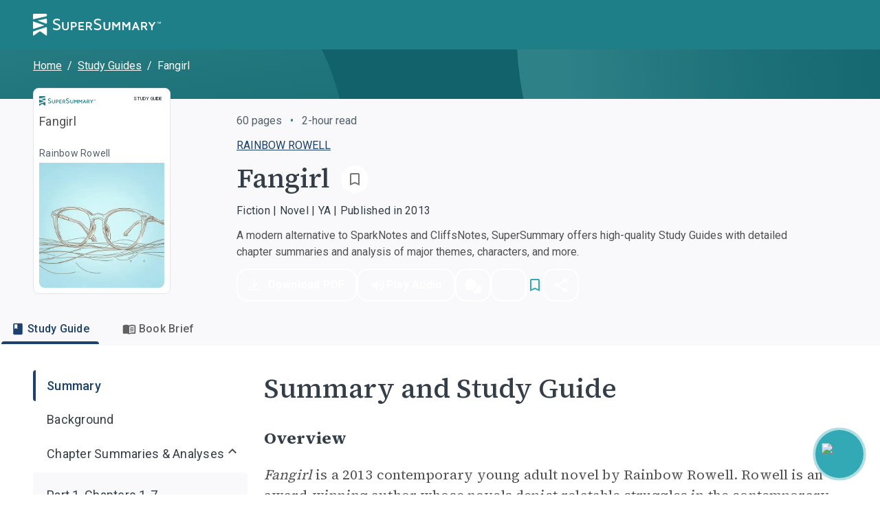

--- FILE ---
content_type: application/javascript; charset=utf-8
request_url: https://www.supersummary.com/_next/static/chunks/9405-7ca8a571e560457b.js
body_size: 7739
content:
!function(){try{var e="undefined"!=typeof window?window:"undefined"!=typeof global?global:"undefined"!=typeof self?self:{},t=(new e.Error).stack;t&&(e._sentryDebugIds=e._sentryDebugIds||{},e._sentryDebugIds[t]="0798b1f8-5f77-4544-a01b-4ea97a99d39e",e._sentryDebugIdIdentifier="sentry-dbid-0798b1f8-5f77-4544-a01b-4ea97a99d39e")}catch(e){}}();"use strict";(self.webpackChunk_N_E=self.webpackChunk_N_E||[]).push([[9405],{5826:(e,t,n)=>{n.d(t,{y:()=>v,I:()=>S});var o=n(18153),r=n(14232),a=n(21398),i=n(41396),l=n(1139),s=n(6083),u=n(56298),c=n(74255),d=n(17877),p=n(33686),g=n(88345),f=n(70928),h=n(78238);let y=Object.values(c.Ay).reduce((e,t)=>(e.set(t.slug,t),t.pageSlug&&e.set(t.pageSlug,t),e),new Map),m=e=>{if(e){if("string"==typeof e)return y.get(e);if(e.slug&&y.has(e.slug))return y.get(e.slug);if(e.contentDescription&&y.has(e.contentDescription))return y.get(e.contentDescription)}},b=(0,r.createContext)(void 0);function v(e){let{children:t}=e,[n,c]=(0,r.useState)(null),[y,v]=(0,r.useState)([]),[S,T]=(0,r.useState)(""),A=(0,r.useRef)(null),[w,k]=(0,r.useState)(!1),[_,C]=(0,r.useState)(""),[P,U]=(0,r.useState)(!1),[E,I]=(0,r.useState)(!1),[M,D]=(0,r.useState)(!1),{guide:x,guideSlug:z,pageSlug:O}=(0,p.A)(),R=(0,s.A)(),{incrementLocallyStoredMessages:N,isLastMessageFreeTier:F,itHasPreviousLocallyStoredMessages:q}=(()=>{let e=(0,s.A)()(l.W$.ASK_SUPERSUMMARY),[t,n]=(0,u.A)("nonSubscriberChatbotMessages",0),o=(0,r.useCallback)(()=>t>=2,[t]);return{nonSubscriberChatbotMessages:t,incrementLocallyStoredMessages:(0,r.useCallback)(()=>{e||n(e=>e+1)},[n,e]),itHasPreviousLocallyStoredMessages:o,isLastMessageFreeTier:(0,r.useCallback)(function(e){let t=arguments.length>1&&void 0!==arguments[1]&&arguments[1],n=e.filter(e=>"user"===e.role);if(t&&n.length>0){let e=n.findIndex(e=>e.preDefinedQuestion);-1!==e&&(n=n.filter((t,n)=>n!==e))}return n.length<2},[])}})(),{isChatbotSidePanelEnabled:B}=(0,g.fV)(),W=(0,a.u)(),Q=(0,i.A)(W.breakpoints.up(1200)),[G,$]=(0,r.useState)(B),J=(0,d.l)(),{onMessageError:Y,onPromptSent:K,onResponseReceived:H}=(0,h.A)(),[j,L]=(0,r.useState)(!1),[V,Z]=(0,r.useState)(!0),[X,ee]=(0,r.useState)(null),[et,en]=(0,r.useState)(!1),[eo,er]=(0,r.useState)(!1);(0,r.useEffect)(()=>{let e=setTimeout(()=>{en(!0)},300);return()=>clearTimeout(e)},[]),(0,r.useEffect)(()=>{et&&(B&&!Q&&$(!1),er(!0))},[et]),(0,r.useEffect)(()=>{if(G){var e;null==(e=A.current)||e.focus()}},[G,j]);let ea=(0,r.useCallback)(e=>{v(t=>{let n=t.length-1;if(n<0)return t;let o=t[n];if(o&&"assistant"===o.role){let r=t.slice(0,n),a=e.content?o.content+e.content:o.content;return[...r,{...o,...e,content:a}]}return t})},[]),ei=(0,r.useCallback)(e=>{k(e),I(e)},[]),el=e=>{var t;return null==(t=m(e))?void 0:t.slug},es=async(e,t)=>{var o,r,a;let i=e||S,s=null!=(o=null==t?void 0:t.source)?o:X,u=s?"string"==typeof s?s:s.slug||"floating-button":"floating-button",d=null!=(r=null==t?void 0:t.preDefinedQuestion)&&r,p={message:i,props:{guide:x,...t}},g=R(l.W$.ASK_SUPERSUMMARY),h=el(s)||el(X),m=[...y.filter(e=>"user"===e.role&&!e.aiToolSlug),{role:"user",preDefinedQuestion:d}],b=!g&&!h&&(q()||!F(m,B));try{K(p.message,{...p.props,threadId:null==n?void 0:n.id,isResponseGated:b,source:u}),D(!1),ei(!0);let e={role:"user",content:i,areActionsAllowed:!1,preDefinedQuestion:d,...h&&{aiToolSlug:h}};if(b){v([...y,e,{role:"assistant",content:"",areActionsAllowed:!1,showGating:!0}]),h||N(),Z(!1),ei(!1),T("");return}let t=[...y,e,{role:"assistant",content:"",areActionsAllowed:!0}];v(t),h||N();let o=!1,r=null;if(await (0,f.A)({guideSlug:z,message:i,thread:n,pageSlug:O,preDefinedQuestion:d},J)(e=>{o||(I(!1),o=!0);let n={...t[t.length-1],content:t[t.length-1].content+e};t=[...t.slice(0,-1),n],v(t)},e=>{c(e)},e=>{r=e}),r){let e={...t[t.length-1],followUpQuestions:r};t=[...t.slice(0,-1),e],v(t)}T("")}catch(e){Y(i,e),console.error("Error sending message:",e),D(!0)}finally{b||(H(p.message,{...p.props,threadId:null!=(a=null==n?void 0:n.id)?a:null,source:u}),ei(!1))}},eu=(0,r.useCallback)(e=>{v(t=>[...t,...e])},[]),ec=(0,r.useCallback)(e=>{!X&&e&&ee(e)},[X]),ed=(0,r.useCallback)(function(e){let t=arguments.length>1&&void 0!==arguments[1]?arguments[1]:null;if($(e),e&&t){let e=m(X),n=m(t),o=(null==e?void 0:e.slug)&&(null==n?void 0:n.slug)&&e.slug!==n.slug;(!X||o)&&ee(t)}else e||ee(null)},[X]),ep=(0,r.useCallback)(()=>{v([]),c(null),T(""),D(!1),Z(!0)},[]);return(0,o.Y)(b.Provider,{value:{messages:y,appendMessages:eu,inputValue:S,inputRef:A,isLoading:w,error:M,setError:D,sendMessage:es,handleInputChange:e=>{T(e.target.value)},setInputValue:T,isFirstByteLoading:E,setClickedQuestion:C,clickedQuestion:_,shouldDisableInput:w||!V,isSentGatedQuestion:P,setIsSentGatedQuestion:U,isChatOpen:G,setIsChatOpen:ed,isChatExpanded:j,setIsChatExpanded:L,thread:n,setThread:c,setIsChatInputEnabled:Z,updateLastAssistantMessage:ea,setIsFirstByteLoading:I,openChatWithMessage:function(e){let t=arguments.length>1&&void 0!==arguments[1]?arguments[1]:{};t.source&&!X&&ee(t.source),es(e,t),$(!0)},chatSource:X,setChatSourceIfNotSet:ec,chatbotSidePanelInitialized:eo,resetChat:ep},children:t})}function S(){let e=(0,r.useContext)(b);if(!e)throw Error("useSGAssistant must be used within a SGAssistantProvider");return e}},6083:(e,t,n)=>{n.d(t,{A:()=>d});var o=n(14232),r=n(80888),a=n(17782),i=n(1139);let l=[i.W$.STUDY_GUIDES,i.W$.TEACHING_GUIDES,i.W$.BOOK_BRIEFS,i.W$.AD_FREE,i.W$.APP_READING,i.W$.NOTES_HIGHLIGHTS,i.W$.READING_LISTS],s={[i.Yj]:l,[i.b9]:[...l,i.W$.AUDIO_GUIDES,i.W$.MOBILE_APP,i.W$.DOWNLOADABLE_PDFS,i.W$.ASK_SUPERSUMMARY,i.W$.AI_QUIZ,i.W$.DISCUSSION_QUESTIONS,i.W$.RECIPE_GENERATOR,i.W$.BOOK_ACTIVITIES,i.W$.EVENT_TIMELINE,i.W$.ACTION_PLAN]};var u=n(11234),c=n(67106);let d=()=>{let e=(0,c.pW)(),t=(()=>{let[{currentUser:e}]=(0,a.e)();return(0,o.useMemo)(()=>{let t=(0,u.Md)(null==e?void 0:e.chargebeePlanId);return(e=>{var t;return null!=(t=e&&s[e])?t:[]})(null==t?void 0:t.tier)},[null==e?void 0:e.chargebeePlanId])})(),n=(0,r.A)(),i=(0,o.useMemo)(()=>new Set(t),[t]);return(0,o.useCallback)(t=>e&&(n||i.has(t)),[e,n,i])}},27781:(e,t,n)=>{n.d(t,{m:()=>p,p:()=>c});var o=n(80017),r=n(85877),a=n(27266),i=n(77056);async function l(e,t){try{return await e()}catch(e){return t}}class s extends Error{constructor(e,t){super("object"==typeof e&&null!==e&&"message"in e?String(e.message):"API request failed"),this.name="FetchError",this.response=t,this.data=e}}function u(e){var t;let n={...e,query:!(t=e.query)||Array.isArray(t)||t instanceof URLSearchParams||"string"==typeof t?t:(0,i.nN)(t)};if(e.body)if("string"==typeof e.body)try{let t=JSON.parse(e.body);n.body=JSON.stringify((0,i.nN)(t))}catch(t){n.body=e.body}else"object"==typeof e.body&&(n.body=(0,i.nN)(e.body));return n}function c(){let e=new r.A;try{let t=e.get(a.w);if(!t)return{};return{"Access-Token":t.accessToken,Client:t.client,Expiry:t.expiry,"Token-Type":t.tokenType,Uid:t.uid}}catch(e){return{}}}function d(e){let t=new r.A,n=e.headers.get("access-token");if(n){let o={accessToken:n,client:e.headers.get("client")||void 0,expiry:e.headers.get("expiry")||void 0,tokenType:e.headers.get("token-type")||void 0,uid:e.headers.get("uid")||void 0};t.set(a.w,o,{secure:!0,sameSite:"lax",maxAge:1209600,path:"/"})}}function p(){let e,t=c()["Access-Token"]?"https://supersummary-production.herokuapp.com":"https://api.supersummary.com",n=async function(e){if(d&&await d(e),!e.ok){let t=await e.text();throw new s(await l(()=>(0,i.BR)(JSON.parse(t)),{message:t||"Unknown error"}),e)}return(0,o.e_)(e,{getJson:e=>async t=>{let n=(0,i.BR)(await e.json());if(t){let e=await t["~standard"].validate(n);if(e.issues)throw Error("Validation failed: ".concat(e.issues.map(e=>e.message).join(", ")));return e.value}return n}})};return e=()=>(0,o.lF)({...c(),"Content-Type":"application/json"}),(0,o.Q6)(t,{headers:e,requestTransformer:u,responseTransformer:n})}},33686:(e,t,n)=>{n.d(t,{A:()=>i});var o=n(14232),r=n(7480),a=n(91678);let i=()=>{var e;let{guide:t,pageSlug:n}=(0,a.AK)(),i=(0,r.Nz)(),l=(0,o.useMemo)(()=>t||(null==i?void 0:i.guide),[t,null==i?void 0:i.guide]);return{guide:l,guideSlug:(0,o.useMemo)(()=>{var e;return(null==t?void 0:t.slug)||(null==i||null==(e=i.guide)?void 0:e.slug)},[null==t?void 0:t.slug,null==i||null==(e=i.guide)?void 0:e.slug]),pageSlug:(0,o.useMemo)(()=>n||(null==i?void 0:i.pageSlug),[n,null==i?void 0:i.pageSlug])}}},34706:(e,t,n)=>{n.d(t,{A:()=>r});var o=n(75251);let r=function(e){let t=arguments.length>1&&void 0!==arguments[1]?arguments[1]:{},n=t.headers&&t.headers["Access-Token"]?"https://supersummary-production.herokuapp.com":"https://api.supersummary.com",r={...t,headers:{"Content-Type":"application/json",...t.headers},body:t.body&&JSON.stringify(t.body)},a=new URL("".concat(n).concat(e));return t.params&&Object.keys(t.params).forEach(e=>{var n;let o=null==(n=t.params)?void 0:n[e];void 0!==o&&a.searchParams.set(e,o)}),(0,o.y)(a,r)}},62910:(e,t,n)=>{n.d(t,{Q:()=>s,w:()=>l});var o=n(18153),r=n(14232),a=n(27781);let i=(0,r.createContext)(void 0),l=e=>{let{children:t,initialSettings:n}=e,[l,s]=(0,r.useState)(()=>{let e={};return n.forEach(t=>{e[t.key]=t.value}),e}),u=(0,r.useCallback)(async(e,t)=>{let n=l[e];s(n=>({...n,[e]:t}));try{let n=(0,a.m)();await n.post("/user_settings",{body:{key:e,value:t}})}catch(t){console.error("Failed to save user setting:",t),s(t=>({...t,[e]:n}))}},[l]);return(0,r.useEffect)(()=>(window.setUserSetting=u,()=>{delete window.setUserSetting}),[u]),(0,o.Y)(i.Provider,{value:{userSettings:l,setUserSetting:u},children:t})},s=()=>{let e=(0,r.useContext)(i);if(!e)throw Error("useUserSettings must be used within a UserSettingsProvider");return e}},65280:(e,t,n)=>{n.d(t,{A:()=>r});var o=n(14e3);let r=()=>{let e=(0,o.usePathname)().split("/").filter(Boolean);return e[e.length-1]||""}},67344:(e,t,n)=>{n.d(t,{A:()=>o});let o=e=>{try{return JSON.parse(e)}catch(e){return null}}},70928:(e,t,n)=>{n.d(t,{A:()=>s});var o=n(19809),r=n.n(o),a=n(34706),i=n(3666),l=n(67344);let s=(e,t)=>{let{headers:n,saveHeaders:o}=t;return async(t,s,u)=>{let{guideSlug:c,pageSlug:d,message:p,thread:g,path:f,body:h,preDefinedQuestion:y,params:m}=e,b=f||"/guides/".concat(c,"/chats/message"),v=h||{message:p,thread_id:null==g?void 0:g.id,page_slug:d,pre_defined_question:y};return new Promise((e,c)=>{(0,a.A)(b,{method:"POST",headers:n,openWhenHidden:!0,body:v,params:m,async onopen(e){if(e.ok)o(e);else throw e},onmessage(n){let{event:o,data:a}=n,c=(0,l.A)(a),d=c&&(0,i.A)(c);switch(o){case"finish":return e(d);case"error":throw Error(a);case"content":case"message":return t(r()(null==d?void 0:d.message)?a:null==d?void 0:d.message);case"thread":return s(null==d?void 0:d.data);case"follow_up_questions":return null==u?void 0:u(null==d?void 0:d.questions);default:return null}},onerror(e){throw e}}).catch(c)})}}},74255:(e,t,n)=>{n.d(t,{Ay:()=>D,gR:()=>z,Cs:()=>O});var o=n(28888),r=n(77476),a=n(57951),i=n(48046),l=n(64145),s=n(34856),u=n(75057),c=n(70578),d=n(38993),p=n(75855),g=n(15873);function f(){let e=(0,o._)(["\n  padding: ",";\n  border-radius: 8px;\n  width: 32px;\n  height: 32px;\n  box-sizing: border-box;\n"]);return f=function(){return e},e}function h(){let e=(0,o._)(["\n  color: ",";\n  font-size: 30px;\n"]);return h=function(){return e},e}function y(){let e=(0,o._)(["\n  ",";\n  color: ",";\n  background-color: ",";\n"]);return y=function(){return e},e}function m(){let e=(0,o._)(["\n  ",";\n  color: ",";\n  background-color: ",";\n"]);return m=function(){return e},e}function b(){let e=(0,o._)(["\n  ",";\n  color: ",";\n  background-color: ",";\n"]);return b=function(){return e},e}function v(){let e=(0,o._)(["\n  ",";\n  color: ",";\n  background-color: ",";\n"]);return v=function(){return e},e}function S(){let e=(0,o._)(["\n  ",";\n  color: ",";\n  background-color: ",";\n"]);return S=function(){return e},e}function T(){let e=(0,o._)(["\n  ",";\n  color: ",";\n  background-color: ",";\n"]);return T=function(){return e},e}let A=e=>{let{theme:t}=e;return(0,d.AH)(f(),t.spacing(.75))},w=(0,p.Ay)(r.A)(h(),g.mA.indigo[200]),k=(0,p.Ay)(a.A)(y(),A,g.mA.olive[100],g.mA.olive[600]),_=(0,p.Ay)(i.A)(m(),A,g.mA.orange[100],g.mA.orange[600]),C=(0,p.Ay)(l.A)(b(),A,g.mA.aqua[200],g.mA.aqua[600]),P=(0,p.Ay)(s.A)(v(),A,g.mA.indigo[200],g.mA.indigo[600]),U=(0,p.Ay)(u.A)(S(),A,g.mA.magenta[100],g.mA.magenta[600]),E=(0,p.Ay)(c.A)(T(),A,g.mA.magenta[100],g.mA.magenta[600]),I={followUpTemplate:e=>"**Can I help you refine ".concat(e.toLowerCase(),", or do you have another question about this book?**"),prefixTemplate:e=>"**Here are your ".concat(e,":**\n\n")},M={recipeGenerator:{slug:"recipe_generator",name:"Book-Inspired Recipes",pageSlug:"recipe-generator",description:"\n      Unleash your literary taste buds and bring books to life on your plate or in your glass. Simply input your preferences and let our chef work its magic, producing a selection of mouth-watering recipes or captivating cocktails inspired by the themes, settings, or characters in your book.\n    ",defaultPrefixMessage:I.prefixTemplate("literature-inspired recipes"),defaultPromptMessage:"Create Recipes",defaultFollowUpMessage:I.followUpTemplate("these recipes"),buttonTextEnding:"Recipes",contentDescription:"Your Book-Inspired Recipes will appear here!",inputPlaceholderText:"Select your preferences on the left to proceed.",emptyStateHeading:"Your Book-Inspired Recipes will appear here!",emptyStateDescription:"Select your preferences on the left to proceed.",title:"Customize your recipes:",hasOnlyChatbotTemplate:!0,allowedForChatbot:!0,createToolDescription:"Create fun, book-inspired recipes",createToolTitle:"Book-Inspired Recipes",createToolIcon:C,config:{design:"v1",validation:{strategy:"all-fields-required",errorMessage:"Failed to generate recipes, please try again later."}}},discussionQuestionGenerator:{slug:"discussion_question_generator",name:"Discussion Questions",pageSlug:"discussion-questions",defaultPrefixMessage:I.prefixTemplate("Discussion Questions"),defaultPromptMessage:"Create Questions",defaultFollowUpMessage:I.followUpTemplate("these discussion questions"),buttonTextEnding:"Questions",contentDescription:"Your Discussion Questions will appear here!",inputPlaceholderText:"Select your preferences on the left to proceed.",emptyStateHeading:"Your Discussion Questions will appear here!",emptyStateDescription:"Select your preferences on the left to proceed.",title:"Customize your questions:",hasOnlyChatbotTemplate:!0,allowedForChatbot:!0,createToolDescription:"Spark meaningful discussions",createToolTitle:"Discussion Questions",createToolIcon:_,config:{design:"v1",validation:{strategy:"all-fields-required",errorMessage:"Failed to generate discussion questions, please try again later."}}},timelineGenerator:{slug:"timeline",name:"Timeline",pageSlug:"timeline",defaultPrefixMessage:"",defaultPromptMessage:"Create Timeline",defaultFollowUpMessage:I.followUpTemplate("this timeline"),buttonTextEnding:"Timeline",contentDescription:"Your Timeline will appear here!",inputPlaceholderText:"Select your focus on the left to proceed.",emptyStateHeading:"Your Timeline will appear here!",emptyStateDescription:"Select your focus on the left to proceed.",title:"Choose your timeline focus:",hasOnlyChatbotTemplate:!0,allowedForChatbot:!0,createToolDescription:"See key story events laid out in order",createToolTitle:"Timeline",createToolIcon:k,hasNewTag:!0,firstTimeOnlySettingKey:"hasUsedTimeline",config:{design:"v2",validation:{strategy:"all-fields-required",errorMessage:"Failed to generate timeline, please try again later."}}},aiQuiz:{slug:"ai_quiz_anthropic",pageSlug:"quiz",name:"Quiz",createToolDescription:"Test your knowledge with quizzes",createToolTitle:"Quiz",createToolIcon:w,hasNewTag:!0,firstTimeOnlySettingKey:"hasUsedQuiz"},aiQuizzes:{slug:"chapter_quizzes",pageSlug:"quizzes",name:"Quizzes",createToolDescription:"Test your knowledge of this book with quizzes covering the full book or key chapter groups. Get personalized feedback and retake any quiz to master every detail.",createToolTitle:"Quizzes",createToolIcon:w,hasNewTag:!0,firstTimeOnlySettingKey:"hasUsedQuizzes"},bookActivityGenerator:{slug:"book_activity_generator",name:"Book Activities",pageSlug:"book-activity-generator",defaultPrefixMessage:I.prefixTemplate("custom activities"),defaultPromptMessage:"Create Activity",defaultFollowUpMessage:I.followUpTemplate("this activity"),buttonTextEnding:"Activity",contentDescription:"Your Book Activity will appear here!",inputPlaceholderText:"Select your preferences on the left to proceed.",title:"Customize your activities:",emptyStateHeading:"Your Book Activity will appear here!",emptyStateDescription:"Select your preferences on the left to proceed.",hasOnlyChatbotTemplate:!0,allowedForChatbot:!0,createToolDescription:"Brainstorm engaging activities",createToolTitle:"Book Activities",createToolIcon:P,hasNewTag:!0,firstTimeOnlySettingKey:"hasUsedBookActivities",config:{buttons:{surpriseMe:{enabled:!0,tooltipMessage:"Not sure where to start? Try a surprise activity."}},validation:{strategy:"required-fields-only",errorMessage:"Failed to generate book activity, please try again later."}}},actionPlan:{slug:"action_plan",pageSlug:"action-plan",name:"Action Plan",description:"Set your goals and preferences below to create a personalized action plan.",defaultPrefixMessage:I.prefixTemplate("personalized Action Plan"),defaultPromptMessage:"Create Action Plan",defaultFollowUpMessage:I.followUpTemplate("this action plan"),createToolTitle:"Action Plan",createToolDescription:"Turn your personal goals into achievable steps.",createToolIcon:U,buttonTextEnding:"Action Plan",hasOnlyChatbotTemplate:!0,allowedForChatbot:!0,hasNewTag:!0,firstTimeOnlySettingKey:"hasUsedActionPlan",emptyStateHeading:"Your Action Plan will appear here!",emptyStateDescription:"Select your preferences on the left, and your personalized action plan will appear here.",config:{design:"v1",validation:{strategy:"required-fields-only",errorMessage:"Failed to generate action plan, please try again later."}}},storyRecap:{slug:"story_recap",pageSlug:"story-recap",name:"Story Recap",description:"Quickly refresh your memory and jump back into the story.",defaultPrefixMessage:"",defaultPromptMessage:"Create Recap",defaultFollowUpMessage:I.followUpTemplate("this recap"),createToolTitle:"Story Recap",createToolDescription:"Get a personalized recap of the story so far",createToolIcon:E,buttonTextEnding:"Recap",hasOnlyChatbotTemplate:!0,allowedForChatbot:!0,hasNewTag:!0,firstTimeOnlySettingKey:"hasUsedStoryRecap",calloutAnimationKey:"storyRecapOnboardingClosed",emptyStateHeading:"Your Story Recap will appear here!",emptyStateDescription:"Select your preferences on the left to proceed.",config:{design:"v1",validation:{strategy:"required-fields-only",errorMessage:"Failed to generate story recap, please try again later."}}},sectionSummarizer:{slug:"section-summarizer",name:"Section Summarizer",pageSlug:"section-summarizer"},aiSectionSummarizer:{slug:"ai_section_summarizer",name:"Section Summarizer",pageSlug:"section-summarizer"}},D=M,x=e=>Object.values(M).find(t=>t.pageSlug===e),z=e=>{let t=x(e);return null==t?void 0:t.firstTimeOnlySettingKey},O=e=>{var t;let n=x(e);if(n)return{hasNewTag:null!=(t=n.hasNewTag)&&t,settingKey:n.firstTimeOnlySettingKey}}},78238:(e,t,n)=>{n.d(t,{A:()=>A});var o=n(83820),r=n(14232),a=n(61892),i=n(65280),l=n(88345);let s=(e,t)=>{var n,o,r,a;return{audience:null==e||null==(n=e.bookAudience)?void 0:n.name,book_form:null==e||null==(o=e.bookForm)?void 0:o.name,genre:null==e||null==(r=e.genre)?void 0:r.name,guide_name:null==e?void 0:e.shorthandBookName,guide_slug:null==e?void 0:e.slug,page_slug:t,tags:null==e||null==(a=e.tags)?void 0:a.map(e=>null==e?void 0:e.name)}},u={chatbotOpened:"Chatbot Opened",chatbotPromptSent:"Chatbot Prompt Sent",chatbotClosed:"Chatbot Closed",chatbotPositiveFeedbackSubmitted:"Chatbot Positive Feedback Submitted",chatbotNegativeFeedbackSubmitted:"Chatbot Negative Feedback Submitted",chatbotCopyButtonClicked:"Chatbot Copy Button Clicked",chatbotPrintButtonClicked:"Chatbot Print Button Clicked"},c=function(e,t){let n=arguments.length>2&&void 0!==arguments[2]?arguments[2]:"prompt-suggestions",r=arguments.length>3&&void 0!==arguments[3]?arguments[3]:l.UJ;return(a,i)=>{e(o.H0E,{...s(a,t),source:i,version:r,empty_state:n})}},d=function(e,t){let n=arguments.length>2&&void 0!==arguments[2]?arguments[2]:l.UJ;return r=>{e(o.oUx,{...s(r,t),version:n})}},p=function(e,t){let n=arguments.length>2&&void 0!==arguments[2]?arguments[2]:l.UJ;return(r,a)=>{e(r?o.FfP:o.YYk,{...s(a,t),version:n})}},g=function(e,t){let n=arguments.length>2&&void 0!==arguments[2]?arguments[2]:l.UJ;return(r,a)=>{let{preDefinedQuestion:i=!1,isFollowUp:l,isResponseGated:u=!1,guide:c,threadId:d,source:p,preDefinedQuestionType:g="prompt-suggestions",useCase:f,buttonLocation:h}=a;e(o.pDS,{message:r,pre_defined_question:i,is_follow_up:l,is_response_gated:u,thread_id:d,source:p,version:n,pre_defined_question_type:i?g:null,use_case:f,button_location:h,...s(c,t)})}},f=function(e,t){let n=arguments.length>2&&void 0!==arguments[2]?arguments[2]:l.UJ;return(r,a)=>{let{preDefinedQuestion:i=!1,isFollowUp:l,guide:u,threadId:c=null,source:d}=a;e(o.dsq,{message:r,pre_defined_question:i,is_follow_up:l,thread_id:c,source:d,version:n,...s(u,t)})}},h=function(e){let t=arguments.length>1&&void 0!==arguments[1]?arguments[1]:l.UJ;return n=>{e(o.UPM,{message:n,version:t})}},y=function(e){let t=arguments.length>1&&void 0!==arguments[1]?arguments[1]:l.UJ;return(n,r)=>{e(o.WU8,{message:n,error:r,version:t})}},m=function(e,t){let n=arguments.length>2&&void 0!==arguments[2]?arguments[2]:l.UJ;return(r,a)=>{let{preDefinedQuestion:i=!1,guide:l,source:u}=a;e(o.Bh$,{prompt_message:r,pre_defined_question:i,...s(l,t),version:n,source:u||"chatbot-gating"})}},b=function(e,t){let n=arguments.length>2&&void 0!==arguments[2]?arguments[2]:l.UJ;return r=>{let{guide:a,threadId:i,aiToolSlug:l}=r;e(o.ChD,{...s(a,t),thread_id:i,ai_tool_slug:l,version:n})}},v=function(e,t){let n=arguments.length>2&&void 0!==arguments[2]?arguments[2]:l.UJ;return r=>{let{guide:a,threadId:i,aiToolSlug:l,userCategory:u}=r;e(o.GIg,{...s(a,t),thread_id:i,ai_tool_slug:l,user_category:u,version:n})}},S=function(e,t){let n=arguments.length>2&&void 0!==arguments[2]?arguments[2]:l.UJ;return r=>{let{guide:a,threadId:i,feedbackType:l,aiToolSlug:u}=r;e(o.BT2,{...s(a,t),thread_id:i,feedback_type:l,ai_tool_slug:u,version:n})}},T=function(e,t){let n=arguments.length>2&&void 0!==arguments[2]?arguments[2]:l.UJ;return r=>{let{guide:a,threadId:i,feedbackInput:l,aiToolSlug:u}=r;e(o.g1U,{...s(a,t),thread_id:i,feedback_input:l,ai_tool_slug:u,version:n})}},A=()=>{let{isChatbotSidePanelEnabled:e}=(0,l.fV)(),t=(0,a.A)(),n=(0,r.useCallback)(e=>{"function"==typeof window.clarity&&window.clarity("event",e)},[]),A=(0,i.A)(),w=e?l.je:l.UJ;return{onAssistantOpen:(e,o)=>{c(t,A,"use-case",w)(e,o),n(u.chatbotOpened)},onAssistantClose:e=>{d(t,A,w)(e),n(u.chatbotClosed)},onAssistantExpand:p(t,A,w),onPromptSent:(e,o)=>{g(t,A,w)(e,o),n(u.chatbotPromptSent)},onResponseReceived:f(t,A,w),onAssistantButtonHovered:e=>{t(o.qJk,s(e,A))},onMessageRegenerated:h(t,w),onMessageError:y(t,w),onAssistantGatingViewed:m(t,A,w),onCopyButtonClicked:e=>{b(t,A,w)(e),n(u.chatbotCopyButtonClicked)},onPrintButtonClicked:e=>{v(t,A,w)(e),n(u.chatbotPrintButtonClicked)},onFeedbackSubmitted:e=>{S(t,A,w)(e),"positive"===e.feedbackType&&n(u.chatbotPositiveFeedbackSubmitted),"negative"===e.feedbackType&&n(u.chatbotNegativeFeedbackSubmitted)},onFeedbackInputSubmitted:T(t,A,w)}}},88345:(e,t,n)=>{n.d(t,{UJ:()=>f,d$:()=>p,fV:()=>g,je:()=>h});var o=n(18153),r=n(14232),a=n(10616),i=n(41396),l=n(74084),s=n(68711),u=n(1139),c=n(6083);let d=(0,r.createContext)(void 0);function p(e){let{children:t,isChatbotSidePanelEnabled:n}=e,p=(0,a.A)(),g=(0,i.A)(p.breakpoints.up(1200)),f=(0,l.A)(),h=(0,c.A)()(u.W$.ASK_SUPERSUMMARY),[y,m]=(0,r.useState)(!1);return(0,r.useEffect)(()=>{f&&g&&!h&&!y&&(f.exposure(s.R.sidePanelChatbot),m(!0))},[f,g,h,y]),(0,o.Y)(d.Provider,{value:{isChatbotSidePanelEnabled:n},children:t})}function g(){let e=(0,r.useContext)(d);if(!e)throw Error("useSGSidePanel must be used within a SGSidePanelProvider");return e}let f="floating-window",h="side-panel"}}]);

--- FILE ---
content_type: application/javascript; charset=utf-8
request_url: https://www.supersummary.com/_next/static/chunks/6199-a64ef34e28bf67f7.js
body_size: 3417
content:
!function(){try{var e="undefined"!=typeof window?window:"undefined"!=typeof global?global:"undefined"!=typeof self?self:{},t=(new e.Error).stack;t&&(e._sentryDebugIds=e._sentryDebugIds||{},e._sentryDebugIds[t]="716938cb-c7dd-4be9-81ab-65dd8b14ab52",e._sentryDebugIdIdentifier="sentry-dbid-716938cb-c7dd-4be9-81ab-65dd8b14ab52")}catch(e){}}();"use strict";(self.webpackChunk_N_E=self.webpackChunk_N_E||[]).push([[6199],{28363:(e,t,r)=>{r.d(t,{A:()=>x});var o=r(14232),n=r(69241),i=r(4697),a=r(75855),s=r(60628),d=r(43714),l=r(40505),c=r(18939),p=r(72947),u=r(91764),h=r(93382),m=r(47951),y=r(45879);function g(e){return(0,y.Ay)("MuiAccordion",e)}let A=(0,m.A)("MuiAccordion",["root","heading","rounded","expanded","disabled","gutters","region"]);var f=r(37876);let b=(0,a.Ay)(c.A,{name:"MuiAccordion",slot:"Root",overridesResolver:(e,t)=>{let{ownerState:r}=e;return[{["& .".concat(A.region)]:t.region},t.root,!r.square&&t.rounded,!r.disableGutters&&t.gutters]}})((0,s.A)(e=>{let{theme:t}=e,r={duration:t.transitions.duration.shortest};return{position:"relative",transition:t.transitions.create(["margin"],r),overflowAnchor:"none","&::before":{position:"absolute",left:0,top:-1,right:0,height:1,content:'""',opacity:1,backgroundColor:(t.vars||t).palette.divider,transition:t.transitions.create(["opacity","background-color"],r)},"&:first-of-type":{"&::before":{display:"none"}},["&.".concat(A.expanded)]:{"&::before":{opacity:0},"&:first-of-type":{marginTop:0},"&:last-of-type":{marginBottom:0},"& + &":{"&::before":{display:"none"}}},["&.".concat(A.disabled)]:{backgroundColor:(t.vars||t).palette.action.disabledBackground}}}),(0,s.A)(e=>{let{theme:t}=e;return{variants:[{props:e=>!e.square,style:{borderRadius:0,"&:first-of-type":{borderTopLeftRadius:(t.vars||t).shape.borderRadius,borderTopRightRadius:(t.vars||t).shape.borderRadius},"&:last-of-type":{borderBottomLeftRadius:(t.vars||t).shape.borderRadius,borderBottomRightRadius:(t.vars||t).shape.borderRadius,"@supports (-ms-ime-align: auto)":{borderBottomLeftRadius:0,borderBottomRightRadius:0}}}},{props:e=>!e.disableGutters,style:{["&.".concat(A.expanded)]:{margin:"16px 0"}}}]}})),v=(0,a.Ay)("h3",{name:"MuiAccordion",slot:"Heading",overridesResolver:(e,t)=>t.heading})({all:"unset"}),x=o.forwardRef(function(e,t){let r=(0,d.b)({props:e,name:"MuiAccordion"}),{children:a,className:s,defaultExpanded:c=!1,disabled:m=!1,disableGutters:y=!1,expanded:A,onChange:x,square:w=!1,slots:R={},slotProps:M={},TransitionComponent:C,TransitionProps:I,...S}=r,[j,k]=(0,u.A)({controlled:A,default:c,name:"Accordion",state:"expanded"}),D=o.useCallback(e=>{k(!j),x&&x(e,!j)},[j,x,k]),[N,...T]=o.Children.toArray(a),E=o.useMemo(()=>({expanded:j,disabled:m,disableGutters:y,toggle:D}),[j,m,y,D]),z={...r,square:w,disabled:m,disableGutters:y,expanded:j},W=(e=>{let{classes:t,square:r,expanded:o,disabled:n,disableGutters:a}=e;return(0,i.A)({root:["root",!r&&"rounded",o&&"expanded",n&&"disabled",!a&&"gutters"],heading:["heading"],region:["region"]},g,t)})(z),P={slots:{transition:C,...R},slotProps:{transition:I,...M}},[_,G]=(0,h.A)("root",{elementType:b,externalForwardedProps:{...P,...S},className:(0,n.A)(W.root,s),shouldForwardComponentProp:!0,ownerState:z,ref:t,additionalProps:{square:w}}),[H,B]=(0,h.A)("heading",{elementType:v,externalForwardedProps:P,className:W.heading,ownerState:z}),[F,V]=(0,h.A)("transition",{elementType:l.A,externalForwardedProps:P,ownerState:z});return(0,f.jsxs)(_,{...G,children:[(0,f.jsx)(H,{...B,children:(0,f.jsx)(p.A.Provider,{value:E,children:N})}),(0,f.jsx)(F,{in:j,timeout:"auto",...V,children:(0,f.jsx)("div",{"aria-labelledby":N.props.id,id:N.props["aria-controls"],role:"region",className:W.region,children:T})})]})})},38987:(e,t,r)=>{r.d(t,{A:()=>i});var o=r(21554),n=r(37876);let i=(0,o.A)((0,n.jsx)("path",{d:"M16.59 8.59 12 13.17 7.41 8.59 6 10l6 6 6-6z"}),"ExpandMore")},40505:(e,t,r)=>{r.d(t,{A:()=>R});var o=r(14232),n=r(69241),i=r(74253),a=r(53880),s=r(4697),d=r(75855),l=r(10616),c=r(60628),p=r(43714),u=r(47968),h=r(26037),m=r(55491),y=r(47951),g=r(45879);function A(e){return(0,g.Ay)("MuiCollapse",e)}(0,y.A)("MuiCollapse",["root","horizontal","vertical","entered","hidden","wrapper","wrapperInner"]);var f=r(37876);let b=(0,d.Ay)("div",{name:"MuiCollapse",slot:"Root",overridesResolver:(e,t)=>{let{ownerState:r}=e;return[t.root,t[r.orientation],"entered"===r.state&&t.entered,"exited"===r.state&&!r.in&&"0px"===r.collapsedSize&&t.hidden]}})((0,c.A)(e=>{let{theme:t}=e;return{height:0,overflow:"hidden",transition:t.transitions.create("height"),variants:[{props:{orientation:"horizontal"},style:{height:"auto",width:0,transition:t.transitions.create("width")}},{props:{state:"entered"},style:{height:"auto",overflow:"visible"}},{props:{state:"entered",orientation:"horizontal"},style:{width:"auto"}},{props:e=>{let{ownerState:t}=e;return"exited"===t.state&&!t.in&&"0px"===t.collapsedSize},style:{visibility:"hidden"}}]}})),v=(0,d.Ay)("div",{name:"MuiCollapse",slot:"Wrapper",overridesResolver:(e,t)=>t.wrapper})({display:"flex",width:"100%",variants:[{props:{orientation:"horizontal"},style:{width:"auto",height:"100%"}}]}),x=(0,d.Ay)("div",{name:"MuiCollapse",slot:"WrapperInner",overridesResolver:(e,t)=>t.wrapperInner})({width:"100%",variants:[{props:{orientation:"horizontal"},style:{width:"auto",height:"100%"}}]}),w=o.forwardRef(function(e,t){let r=(0,p.b)({props:e,name:"MuiCollapse"}),{addEndListener:d,children:c,className:y,collapsedSize:g="0px",component:w,easing:R,in:M,onEnter:C,onEntered:I,onEntering:S,onExit:j,onExited:k,onExiting:D,orientation:N="vertical",style:T,timeout:E=u.p0.standard,TransitionComponent:z=i.Ay,...W}=r,P={...r,orientation:N,collapsedSize:g},_=(e=>{let{orientation:t,classes:r}=e;return(0,s.A)({root:["root","".concat(t)],entered:["entered"],hidden:["hidden"],wrapper:["wrapper","".concat(t)],wrapperInner:["wrapperInner","".concat(t)]},A,r)})(P),G=(0,l.A)(),H=(0,a.A)(),B=o.useRef(null),F=o.useRef(),V="number"==typeof g?"".concat(g,"px"):g,L="horizontal"===N,q=L?"width":"height",O=o.useRef(null),J=(0,m.A)(t,O),K=e=>t=>{if(e){let r=O.current;void 0===t?e(r):e(r,t)}},Q=()=>B.current?B.current[L?"clientWidth":"clientHeight"]:0,U=K((e,t)=>{B.current&&L&&(B.current.style.position="absolute"),e.style[q]=V,C&&C(e,t)}),X=K((e,t)=>{let r=Q();B.current&&L&&(B.current.style.position="");let{duration:o,easing:n}=(0,h.c)({style:T,timeout:E,easing:R},{mode:"enter"});if("auto"===E){let t=G.transitions.getAutoHeightDuration(r);e.style.transitionDuration="".concat(t,"ms"),F.current=t}else e.style.transitionDuration="string"==typeof o?o:"".concat(o,"ms");e.style[q]="".concat(r,"px"),e.style.transitionTimingFunction=n,S&&S(e,t)}),Y=K((e,t)=>{e.style[q]="auto",I&&I(e,t)}),Z=K(e=>{e.style[q]="".concat(Q(),"px"),j&&j(e)}),$=K(k),ee=K(e=>{let t=Q(),{duration:r,easing:o}=(0,h.c)({style:T,timeout:E,easing:R},{mode:"exit"});if("auto"===E){let r=G.transitions.getAutoHeightDuration(t);e.style.transitionDuration="".concat(r,"ms"),F.current=r}else e.style.transitionDuration="string"==typeof r?r:"".concat(r,"ms");e.style[q]=V,e.style.transitionTimingFunction=o,D&&D(e)});return(0,f.jsx)(z,{in:M,onEnter:U,onEntered:Y,onEntering:X,onExit:Z,onExited:$,onExiting:ee,addEndListener:e=>{"auto"===E&&H.start(F.current||0,e),d&&d(O.current,e)},nodeRef:O,timeout:"auto"===E?null:E,...W,children:(e,t)=>{let{ownerState:r,...o}=t;return(0,f.jsx)(b,{as:w,className:(0,n.A)(_.root,y,{entered:_.entered,exited:!M&&"0px"===V&&_.hidden}[e]),style:{[L?"minWidth":"minHeight"]:V,...T},ref:J,ownerState:{...P,state:e},...o,children:(0,f.jsx)(v,{ownerState:{...P,state:e},className:_.wrapper,ref:B,children:(0,f.jsx)(x,{ownerState:{...P,state:e},className:_.wrapperInner,children:c})})})}})});w&&(w.muiSupportAuto=!0);let R=w},46260:(e,t,r)=>{r.d(t,{A:()=>v});var o=r(14232),n=r(69241),i=r(4697),a=r(75855),s=r(60628),d=r(43714),l=r(42168),c=r(72947),p=r(47951),u=r(45879);function h(e){return(0,u.Ay)("MuiAccordionSummary",e)}let m=(0,p.A)("MuiAccordionSummary",["root","expanded","focusVisible","disabled","gutters","contentGutters","content","expandIconWrapper"]);var y=r(93382),g=r(37876);let A=(0,a.Ay)(l.A,{name:"MuiAccordionSummary",slot:"Root",overridesResolver:(e,t)=>t.root})((0,s.A)(e=>{let{theme:t}=e,r={duration:t.transitions.duration.shortest};return{display:"flex",width:"100%",minHeight:48,padding:t.spacing(0,2),transition:t.transitions.create(["min-height","background-color"],r),["&.".concat(m.focusVisible)]:{backgroundColor:(t.vars||t).palette.action.focus},["&.".concat(m.disabled)]:{opacity:(t.vars||t).palette.action.disabledOpacity},["&:hover:not(.".concat(m.disabled,")")]:{cursor:"pointer"},variants:[{props:e=>!e.disableGutters,style:{["&.".concat(m.expanded)]:{minHeight:64}}}]}})),f=(0,a.Ay)("span",{name:"MuiAccordionSummary",slot:"Content",overridesResolver:(e,t)=>t.content})((0,s.A)(e=>{let{theme:t}=e;return{display:"flex",textAlign:"start",flexGrow:1,margin:"12px 0",variants:[{props:e=>!e.disableGutters,style:{transition:t.transitions.create(["margin"],{duration:t.transitions.duration.shortest}),["&.".concat(m.expanded)]:{margin:"20px 0"}}}]}})),b=(0,a.Ay)("span",{name:"MuiAccordionSummary",slot:"ExpandIconWrapper",overridesResolver:(e,t)=>t.expandIconWrapper})((0,s.A)(e=>{let{theme:t}=e;return{display:"flex",color:(t.vars||t).palette.action.active,transform:"rotate(0deg)",transition:t.transitions.create("transform",{duration:t.transitions.duration.shortest}),["&.".concat(m.expanded)]:{transform:"rotate(180deg)"}}})),v=o.forwardRef(function(e,t){let r=(0,d.b)({props:e,name:"MuiAccordionSummary"}),{children:a,className:s,expandIcon:l,focusVisibleClassName:p,onClick:u,slots:m,slotProps:v,...x}=r,{disabled:w=!1,disableGutters:R,expanded:M,toggle:C}=o.useContext(c.A),I={...r,expanded:M,disabled:w,disableGutters:R},S=(e=>{let{classes:t,expanded:r,disabled:o,disableGutters:n}=e;return(0,i.A)({root:["root",r&&"expanded",o&&"disabled",!n&&"gutters"],focusVisible:["focusVisible"],content:["content",r&&"expanded",!n&&"contentGutters"],expandIconWrapper:["expandIconWrapper",r&&"expanded"]},h,t)})(I),j={slots:m,slotProps:v},[k,D]=(0,y.A)("root",{ref:t,shouldForwardComponentProp:!0,className:(0,n.A)(S.root,s),elementType:A,externalForwardedProps:{...j,...x},ownerState:I,additionalProps:{focusRipple:!1,disableRipple:!0,disabled:w,"aria-expanded":M,focusVisibleClassName:(0,n.A)(S.focusVisible,p)},getSlotProps:e=>({...e,onClick:t=>{var r;null==(r=e.onClick)||r.call(e,t),C&&C(t),u&&u(t)}})}),[N,T]=(0,y.A)("content",{className:S.content,elementType:f,externalForwardedProps:j,ownerState:I}),[E,z]=(0,y.A)("expandIconWrapper",{className:S.expandIconWrapper,elementType:b,externalForwardedProps:j,ownerState:I});return(0,g.jsxs)(k,{...D,children:[(0,g.jsx)(N,{...T,children:a}),l&&(0,g.jsx)(E,{...z,children:l})]})})},72947:(e,t,r)=>{r.d(t,{A:()=>o});let o=r(14232).createContext({})},79360:(e,t,r)=>{r.d(t,{A:()=>m});var o=r(14232),n=r(69241),i=r(4697),a=r(75855),s=r(60628),d=r(43714),l=r(47951),c=r(45879);function p(e){return(0,c.Ay)("MuiAccordionDetails",e)}(0,l.A)("MuiAccordionDetails",["root"]);var u=r(37876);let h=(0,a.Ay)("div",{name:"MuiAccordionDetails",slot:"Root",overridesResolver:(e,t)=>t.root})((0,s.A)(e=>{let{theme:t}=e;return{padding:t.spacing(1,2,2)}})),m=o.forwardRef(function(e,t){let r=(0,d.b)({props:e,name:"MuiAccordionDetails"}),{className:o,...a}=r,s=(e=>{let{classes:t}=e;return(0,i.A)({root:["root"]},p,t)})(r);return(0,u.jsx)(h,{className:(0,n.A)(s.root,o),ref:t,ownerState:r,...a})})}}]);

--- FILE ---
content_type: application/javascript; charset=utf-8
request_url: https://www.supersummary.com/_next/static/chunks/4325-abf20685d0f35b64.js
body_size: 2876
content:
!function(){try{var e="undefined"!=typeof window?window:"undefined"!=typeof global?global:"undefined"!=typeof self?self:{},t=(new e.Error).stack;t&&(e._sentryDebugIds=e._sentryDebugIds||{},e._sentryDebugIds[t]="91882875-0902-4486-9de8-6a79613b7b52",e._sentryDebugIdIdentifier="sentry-dbid-91882875-0902-4486-9de8-6a79613b7b52")}catch(e){}}();"use strict";(self.webpackChunk_N_E=self.webpackChunk_N_E||[]).push([[4325],{9613:(e,t,i)=>{i.d(t,{A:()=>n});var r=i(38993);let n=e=>(0,r.AH)("overflow:hidden;text-overflow:ellipsis;white-space:initial;display:-webkit-box;-webkit-line-clamp:",e,";-webkit-box-orient:vertical;")},18359:(e,t,i)=>{i.d(t,{A:()=>d});var r=i(40123),n=i.n(r),a=i(66634),l=i.n(a);let o=function(){let e=arguments.length>0&&void 0!==arguments[0]?arguments[0]:void 0;return e?e<0?"BCE":"Published in ".concat(e):null},d=function(e){var t,i,r,a;let d=arguments.length>1&&void 0!==arguments[1]&&arguments[1],c=arguments.length>2&&void 0!==arguments[2]?arguments[2]:{};return[null==e||null==(t=e.genre)?void 0:t.name,null==e||null==(i=e.bookForm)?void 0:i.name,(null==e||null==(r=e.bookAudience)?void 0:r.name)&&l()(null==e||null==(a=e.bookAudience)?void 0:a.name),!c.publicationYear&&o(null==e?void 0:e.publicationYear)].filter(e=>!n()(e)).join(d?" • ":" | ")}},32358:(e,t,i)=>{i.d(t,{A:()=>n});let r=(0,i(1739).Pj)({fetchPurchasedGuides:(e,t)=>{let{hasFetchedPurchasedGuides:i}=e.state;i||(e.setState({hasFetchedPurchasedGuides:!0},"purchasedGuidesChanges"),t()())},fetchSavedGuides:(e,t)=>{let{hasFetchedSavedGuides:i}=e.state;i||(e.setState({hasFetchedSavedGuides:!0},"savedGuidesChanges"),t()())}},{hasFetchedPurchasedGuides:!1,hasFetchedSavedGuides:!1,hasFetchedReadingLists:!1}),n=function(e){return r(e)}},57252:(e,t,i)=>{i.d(t,{A:()=>l});var r=i(18153);i(14232);var n=i(89818),a=i(18359);let l=e=>{let{guide:t,exclude:i,showSearchRedesign:l,...o}=e;return(0,r.Y)(n.A,{...{showSearchRedesign:l,variant:l?"bodyS":"bodyM",sx:e=>({color:l?e.vars.palette.neutral[600]:e.vars.palette.text.secondary,...l&&{marginTop:"8px"}}),component:"span",...o},children:(0,a.A)(t,l,i)})}},73251:(e,t,i)=>{i.d(t,{$:()=>g,A:()=>m});var r=i(18153),n=i(14232),a=i(29075),l=i(13794),o=i(76252),d=i(80868),c=i(74258),s=i(17782);let u=(0,n.forwardRef)((e,t)=>(0,r.Y)(d.A,{ref:t,component:"section",...e}));u.displayName="SectionBox";let h=(0,o.A)(u,{target:"ep7bjar0"})("display:flex;flex-direction:column;align-items:center;width:100%;padding:0;padding-bottom:",e=>{let{theme:t}=e;return t.spacing(6)},";@media print{padding:0 !important;}"),p=e=>{let{children:t,sx:i,hideSurvey:n=!1,footerMaxWidth:a}=e,[{currentUser:o}]=(0,s.e)(),d=!!(null==o?void 0:o.subscribed);return(0,r.FD)(l.A,{hideSurvey:n,sx:i,children:[(0,r.Y)(h,{children:t}),(0,r.Y)(c.A,{maxWidth:a,withSidebarPadding:d})]})},g={DEFAULT:"default",NO_APPBAR_AND_FOOTER:"expanded",FOOTER_ONLY:"footer-only"},m=e=>{let{type:t=g.DEFAULT}=e;if(t===g.NO_APPBAR_AND_FOOTER){let t=(e=>{let{type:t,...i}=e;return i})(e);return(0,r.Y)(l.A,{...t})}if(t===g.FOOTER_ONLY){let t=(e=>{let{type:t,...i}=e;return i})(e);return(0,r.Y)(p,{...t})}let i=(e=>{let{type:t,...i}=e;return i})(e);return(0,r.Y)(a.A,{...i})}},90114:(e,t,i)=>{i.d(t,{A:()=>X});var r=i(18153);i(14232);var n=i(76252),a=i(34690),l=i(73791),o=i(89818),d=i(45632),c=i(9613),s=i(99435),u=i(54325),h=i(11439),p=i(32464);let g=e=>{let{guide:t,children:i,onClick:n,...a}=e,l=(0,p.A)(t);return(0,r.Y)(h.A,{href:"".concat(l),onClick:n,children:(0,r.Y)(u.A,{container:!0,clickable:!0,...a,children:i})})},m=(0,n.A)(o.A,{target:"e1bujk3w0"})("color:",e=>{let{theme:t}=e;return t.vars.palette.neutral[600]},";letter-spacing:0.25px;line-height:1.43;"),A=(0,n.A)(o.A,{shouldForwardProp:e=>"maxLines"!==e,target:"e1bujk3w1"})(e=>(0,c.A)(e.maxLines)),v=(0,n.A)(a.A,{target:"e1bujk3w2"})("vertical-align:middle;margin-left:-0.5;color:",e=>{let{theme:t}=e;return t.vars.palette.neutral[900]},";"),b=(0,n.A)(o.A,{target:"e1bujk3w3"})("color:",e=>{let{theme:t}=e;return t.vars.palette.neutral[600]},";position:absolute;bottom:0;letter-spacing:0.25px;line-height:1.43;"),f=e=>{let{guide:t}=e;return(0,r.FD)(g,{direction:"row",p:1,sx:{minWidth:294,maxWidth:294},...e,children:[(0,r.Y)(l.A,{item:!0,width:100,py:1,ml:1,children:(0,r.Y)(s.default,{...t})}),(0,r.FD)(l.A,{item:!0,container:!0,direction:"column",flex:1,py:1,px:2,sx:{position:"relative"},children:[(0,r.Y)(m,{variant:"bodyXS",mb:.5,children:(0,d.A)(t)}),(0,r.Y)(A,{maxLines:2,typography:{xs:"bodyS",sm:"bodyM"},children:t.shorthandBookName}),t.lastPage&&(0,r.FD)(b,{variant:"bodyXS",pb:1,children:[(0,r.Y)(v,{})," ",t.lastPage.name]})]})]})};var x=i(25717),y=i(91680),Y=i(57252),w=i(57298);let S=(0,n.A)(w.A,{target:"ecm19ly0"})("font-size:11px;font-weight:500;"),k=e=>(0,r.Y)(S,{shorten:!0,...e}),F=(0,n.A)(o.A,{target:"e1t98aj0"})((0,c.A)(1),"  color:",e=>{let{theme:t}=e;return t.vars.palette.text.secondary},";margin-bottom:",e=>e.theme.spacing(1),";"),P=(0,n.A)(o.A,{target:"e1t98aj1"})((0,c.A)(2)),D=(0,n.A)(l.A,{target:"e1t98aj2"})("display:flex;align-items:center;gap:",e=>e.theme.spacing(.5),";margin-bottom:",e=>e.theme.spacing(1),";"),_=(0,n.A)(o.A,{target:"e1t98aj3"})("color:",e=>{let{theme:t}=e;return t.vars.palette.text.secondary},";line-height:1.2;text-transform:uppercase;",(0,c.A)(1)),j=(0,n.A)(Y.A,{target:"e1t98aj4"})((0,c.A)(1),"  font-size:11px !important;text-transform:uppercase;margin-top:auto;"),C=e=>{let{guide:t,showGuideType:i,isCompact:n,showBookMetadata:a,showSearchRedesign:o}=e;return(0,r.FD)(l.A,{item:!0,container:!0,direction:"column",flex:1,p:1,sx:{position:"relative"},children:[!n&&i&&(0,r.Y)(k,{guide:t}),t.lastPage&&(0,r.FD)(D,{variant:"bodyS",sx:{"&&":{"& > span":{minWidth:"12px"}}},children:[(0,r.Y)(y.A,{src:"/eye-overview-icon.svg",width:12,height:12,alt:"Overview icon"}),(0,r.Y)(_,{variant:"labelS",children:t.lastPage.name})]}),(0,r.Y)(P,{typography:{xs:"labelM",sm:"headlineXS"},children:t.shorthandBookName}),(0,r.Y)(F,{variant:"bodyS",children:(0,d.A)(t)}),!n&&a&&(0,r.Y)(j,{guide:t,exclude:{publicationYear:!0},showSearchRedesign:o})]})},O=(0,n.A)(u.A,{target:"e12t8fje0"})("position:relative;padding:",e=>e.theme.spacing(1),";"),N=(0,n.A)(h.A,{shouldForwardProp:e=>!["isCompact","direction"].includes(e),target:"e12t8fje1"})(e=>{let{direction:t}=e;return"row"===t?"flex-basis: calc(50% - 10px);":""},"  max-width:",e=>{let{isCompact:t}=e;return t?"fit-content":"none"},";flex-grow:1;position:relative;display:contents;"),E=e=>{let{onClick:t,children:i,guide:n,direction:a,isCompact:l,customHref:o=null,...d}=e,c=o||(0,p.A)(n);return(0,r.Y)(N,{href:c,onClick:t,isCompact:l,direction:a,children:(0,r.Y)(O,{container:!0,clickable:!0,direction:a,...d,children:i})})},R=e=>{let{guide:t,onClick:i,coverSize:n,direction:a,isCompact:o,hasBookmarkIcon:d=!0,readingList:c,imageSize:u,imageQuality:h,customHref:p=null,showBookMetadata:g=!0,showSearchRedesign:m=!1,...A}=e;return(0,r.FD)(E,{direction:a,onClick:i,guide:t,isCompact:o,customHref:p,...A,children:["column"===a&&(0,r.Y)(l.A,{item:!0,container:!0,pl:1,pt:1,children:(0,r.Y)(k,{guide:t})}),(0,r.Y)(l.A,{item:!0,width:n,m:1,children:(0,r.Y)(s.default,{...t,imageSize:u,imageQuality:h})}),(0,r.Y)(C,{guide:t,showGuideType:"row"===a,isCompact:o,showBookMetadata:g,showSearchRedesign:m}),!o&&d&&(0,r.Y)(x.A,{guide:t,readingList:c,sx:{m:1,position:"absolute",top:0,right:0}})]})},G=e=>{var t;let i={direction:"row",px:1.5,py:2.5,coverSize:null!=(t=e.customCoverSize)?t:100,sx:{width:294}};return(0,r.Y)(R,{...i,...e})},L={direction:"column",p:2,alignItems:"center",coverSize:180,sx:{width:216,height:360,textAlign:"left"}},z=e=>(0,r.Y)(R,{...L,...e});var T=i(10616),B=i(86329);let I=(0,n.A)(o.A,{target:"evc1du60"})("text-align:center;"),M=(0,n.A)(w.A,{target:"evc1du61"})("color:",e=>{let{theme:t}=e;return t.vars.palette.neutral[650]},";text-align:center;text-transform:uppercase;font-weight:500;font-size:12px;margin-bottom:",e=>e.theme.spacing(1.5),";"),W=e=>{let{guide:t}=e,i=(0,T.A)();return(0,r.FD)(g,{direction:"column",px:1.5,py:2,alignItems:"center",sx:{width:203,height:"100%"},...e,children:[(0,r.Y)(M,{guide:t}),(0,r.Y)(l.A,{item:!0,width:153,children:(0,r.Y)(s.default,{...t})}),(0,r.Y)(B.A,{variant:"icon",guide:t,id:"mySuperSummaryPage",sx:{margin:i.spacing(1.5,0)}}),(0,r.Y)(I,{variant:"bodyM",color:i.vars.palette.neutral[200],mb:1.5,children:t.bookName}),(0,r.Y)(I,{variant:"bodyS",color:i.vars.palette.neutral[650],mb:1,children:(0,d.A)(t)})]})},X=e=>{let{direction:t="vertical",isNewDesign:i=!1,...n}=e;return"horizontal"===t?(0,r.Y)(i?G:f,{...n}):(0,r.Y)(i?z:W,{...n})}}}]);